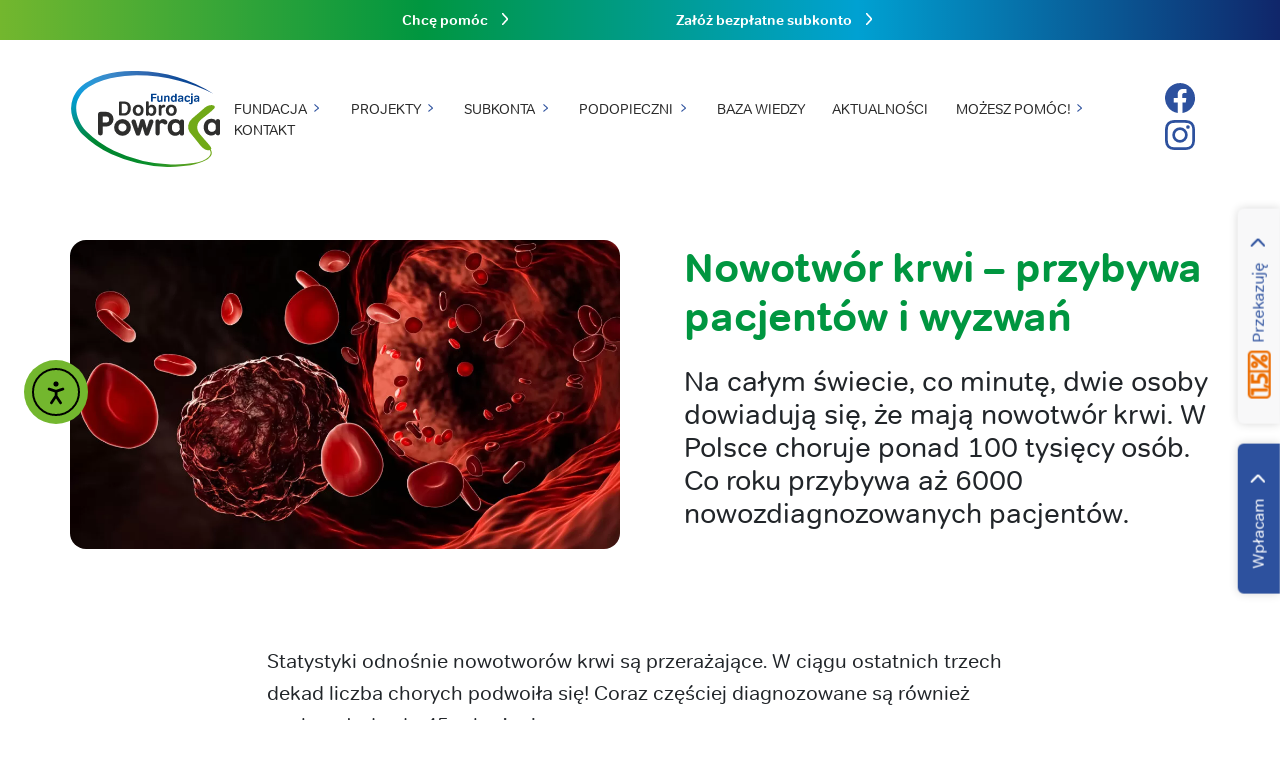

--- FILE ---
content_type: text/html; charset=UTF-8
request_url: https://dobropowraca.pl/baza-wiedzy/nowotwor-krwi-przybywa-pacjentow-i-wyzwan/
body_size: 18101
content:
<!DOCTYPE html>
<html lang="pl-PL">
<head>
	<meta charset="UTF-8">
	<meta name="viewport" content="width=device-width, initial-scale=1.0">
	<link href="https://cdn.jsdelivr.net/npm/bootstrap@5.2.0-beta1/dist/css/bootstrap.min.css" rel="stylesheet" integrity="sha384-0evHe/X+R7YkIZDRvuzKMRqM+OrBnVFBL6DOitfPri4tjfHxaWutUpFmBp4vmVor" crossorigin="anonymous">
	<link rel="stylesheet" href="https://use.typekit.net/nwb2nuu.css">
	<meta name="generator" content="clu. Web Generator" />
<meta name='robots' content='index, follow, max-image-preview:large, max-snippet:-1, max-video-preview:-1' />

<!-- Google Tag Manager for WordPress by gtm4wp.com -->
<script data-cfasync="false" data-pagespeed-no-defer>
	var gtm4wp_datalayer_name = "dataLayer";
	var dataLayer = dataLayer || [];
</script>
<!-- End Google Tag Manager for WordPress by gtm4wp.com -->
	<!-- This site is optimized with the Yoast SEO plugin v26.8 - https://yoast.com/product/yoast-seo-wordpress/ -->
	<title>Nowotwór krwi – przybywa pacjentów i wyzwań | Baza wiedzy - Dobro Powraca</title>
	<meta name="description" content="Dobro Powraca ➤ Nowotwór krwi – przybywa pacjentów i wyzwań ⭐ Czytaj!" />
	<link rel="canonical" href="https://dobropowraca.pl/baza-wiedzy/nowotwor-krwi-przybywa-pacjentow-i-wyzwan/" />
	<meta property="og:locale" content="pl_PL" />
	<meta property="og:type" content="article" />
	<meta property="og:title" content="Nowotwór krwi – przybywa pacjentów i wyzwań | Baza wiedzy - Dobro Powraca" />
	<meta property="og:description" content="Dobro Powraca ➤ Nowotwór krwi – przybywa pacjentów i wyzwań ⭐ Czytaj!" />
	<meta property="og:url" content="https://dobropowraca.pl/baza-wiedzy/nowotwor-krwi-przybywa-pacjentow-i-wyzwan/" />
	<meta property="og:site_name" content="Dobro Powraca" />
	<meta property="article:modified_time" content="2024-01-26T14:39:43+00:00" />
	<meta property="og:image" content="https://dobropowraca.pl/wp-content/uploads/2022/08/nowotwor-krwi.jpg.jpg" />
	<meta property="og:image:width" content="1920" />
	<meta property="og:image:height" content="1080" />
	<meta property="og:image:type" content="image/jpeg" />
	<meta name="twitter:card" content="summary_large_image" />
	<meta name="twitter:label1" content="Szacowany czas czytania" />
	<meta name="twitter:data1" content="1 minuta" />
	<script type="application/ld+json" class="yoast-schema-graph">{"@context":"https://schema.org","@graph":[{"@type":"WebPage","@id":"https://dobropowraca.pl/baza-wiedzy/nowotwor-krwi-przybywa-pacjentow-i-wyzwan/","url":"https://dobropowraca.pl/baza-wiedzy/nowotwor-krwi-przybywa-pacjentow-i-wyzwan/","name":"Nowotwór krwi – przybywa pacjentów i wyzwań | Baza wiedzy - Dobro Powraca","isPartOf":{"@id":"https://dobropowraca.pl/#website"},"primaryImageOfPage":{"@id":"https://dobropowraca.pl/baza-wiedzy/nowotwor-krwi-przybywa-pacjentow-i-wyzwan/#primaryimage"},"image":{"@id":"https://dobropowraca.pl/baza-wiedzy/nowotwor-krwi-przybywa-pacjentow-i-wyzwan/#primaryimage"},"thumbnailUrl":"https://dobropowraca.pl/wp-content/uploads/2022/08/nowotwor-krwi.jpg.jpg","datePublished":"2024-01-26T09:46:29+00:00","dateModified":"2024-01-26T14:39:43+00:00","description":"Dobro Powraca ➤ Nowotwór krwi – przybywa pacjentów i wyzwań ⭐ Czytaj!","breadcrumb":{"@id":"https://dobropowraca.pl/baza-wiedzy/nowotwor-krwi-przybywa-pacjentow-i-wyzwan/#breadcrumb"},"inLanguage":"pl-PL","potentialAction":[{"@type":"ReadAction","target":["https://dobropowraca.pl/baza-wiedzy/nowotwor-krwi-przybywa-pacjentow-i-wyzwan/"]}]},{"@type":"ImageObject","inLanguage":"pl-PL","@id":"https://dobropowraca.pl/baza-wiedzy/nowotwor-krwi-przybywa-pacjentow-i-wyzwan/#primaryimage","url":"https://dobropowraca.pl/wp-content/uploads/2022/08/nowotwor-krwi.jpg.jpg","contentUrl":"https://dobropowraca.pl/wp-content/uploads/2022/08/nowotwor-krwi.jpg.jpg","width":1920,"height":1080,"caption":"Nowotwór krwi"},{"@type":"BreadcrumbList","@id":"https://dobropowraca.pl/baza-wiedzy/nowotwor-krwi-przybywa-pacjentow-i-wyzwan/#breadcrumb","itemListElement":[{"@type":"ListItem","position":1,"name":"Strona główna","item":"https://dobropowraca.pl/"},{"@type":"ListItem","position":2,"name":"Baza wiedzy","item":"https://dobropowraca.pl/baza-wiedzy/"},{"@type":"ListItem","position":3,"name":"Nowotwór krwi – przybywa pacjentów i wyzwań","item":"https://dobropowraca.pl/baza-wiedzy/nowotwor-krwi-przybywa-pacjentow-i-wyzwan/"}]},{"@type":"WebSite","@id":"https://dobropowraca.pl/#website","url":"https://dobropowraca.pl/","name":"Dobro Powraca","description":"","potentialAction":[{"@type":"SearchAction","target":{"@type":"EntryPoint","urlTemplate":"https://dobropowraca.pl/?s={search_term_string}"},"query-input":{"@type":"PropertyValueSpecification","valueRequired":true,"valueName":"search_term_string"}}],"inLanguage":"pl-PL"}]}</script>
	<!-- / Yoast SEO plugin. -->


<link rel="alternate" title="oEmbed (JSON)" type="application/json+oembed" href="https://dobropowraca.pl/wp-json/oembed/1.0/embed?url=https%3A%2F%2Fdobropowraca.pl%2Fbaza-wiedzy%2Fnowotwor-krwi-przybywa-pacjentow-i-wyzwan%2F" />
<link rel="alternate" title="oEmbed (XML)" type="text/xml+oembed" href="https://dobropowraca.pl/wp-json/oembed/1.0/embed?url=https%3A%2F%2Fdobropowraca.pl%2Fbaza-wiedzy%2Fnowotwor-krwi-przybywa-pacjentow-i-wyzwan%2F&#038;format=xml" />
<style id='wp-img-auto-sizes-contain-inline-css'>
img:is([sizes=auto i],[sizes^="auto," i]){contain-intrinsic-size:3000px 1500px}
/*# sourceURL=wp-img-auto-sizes-contain-inline-css */
</style>
<style id='classic-theme-styles-inline-css'>
/*! This file is auto-generated */
.wp-block-button__link{color:#fff;background-color:#32373c;border-radius:9999px;box-shadow:none;text-decoration:none;padding:calc(.667em + 2px) calc(1.333em + 2px);font-size:1.125em}.wp-block-file__button{background:#32373c;color:#fff;text-decoration:none}
/*# sourceURL=/wp-includes/css/classic-themes.min.css */
</style>
<link rel='stylesheet' id='ea11y-widget-fonts-css' href='https://dobropowraca.pl/wp-content/plugins/pojo-accessibility/assets/build/fonts.css?ver=4.0.1' media='all' />
<link rel='stylesheet' id='ea11y-skip-link-css' href='https://dobropowraca.pl/wp-content/plugins/pojo-accessibility/assets/build/skip-link.css?ver=4.0.1' media='all' />
<link rel='stylesheet' id='dobro-styles-css' href='https://dobropowraca.pl/wp-content/themes/clu_dobro/style.css?ver=1.0.1' media='all' />
<link rel='stylesheet' id='block-library-css' href='https://dobropowraca.pl/wp-includes/css/dist/block-library/style.css?ver=1.0.1' media='all' />
<link rel='stylesheet' id='slick-css' href='https://dobropowraca.pl/wp-content/themes/clu_dobro/assets/css/slick.css?ver=1.0.1' media='all' />
<script src="https://dobropowraca.pl/wp-includes/js/jquery/jquery.min.js?ver=3.7.1" id="jquery-core-js"></script>
<script src="https://dobropowraca.pl/wp-includes/js/jquery/jquery-migrate.min.js?ver=3.4.1" id="jquery-migrate-js"></script>
<script id="file_uploads_nfpluginsettings-js-extra">
var params = {"clearLogRestUrl":"https://dobropowraca.pl/wp-json/nf-file-uploads/debug-log/delete-all","clearLogButtonId":"file_uploads_clear_debug_logger","downloadLogRestUrl":"https://dobropowraca.pl/wp-json/nf-file-uploads/debug-log/get-all","downloadLogButtonId":"file_uploads_download_debug_logger"};
//# sourceURL=file_uploads_nfpluginsettings-js-extra
</script>
<script src="https://dobropowraca.pl/wp-content/plugins/ninja-forms-uploads/assets/js/nfpluginsettings.js?ver=3.3.20" id="file_uploads_nfpluginsettings-js"></script>
<script src="https://dobropowraca.pl/wp-content/themes/clu_dobro/assets/js/slick.min.js?ver=1.0.1" id="slick-js"></script>
<link rel="https://api.w.org/" href="https://dobropowraca.pl/wp-json/" /><link rel="alternate" title="JSON" type="application/json" href="https://dobropowraca.pl/wp-json/wp/v2/knowledge-base/1123" /><link rel="EditURI" type="application/rsd+xml" title="RSD" href="https://dobropowraca.pl/xmlrpc.php?rsd" />
<link rel='shortlink' href='https://dobropowraca.pl/?p=1123' />
<script>document.createElement( "picture" );if(!window.HTMLPictureElement && document.addEventListener) {window.addEventListener("DOMContentLoaded", function() {var s = document.createElement("script");s.src = "https://dobropowraca.pl/wp-content/plugins/webp-express/js/picturefill.min.js";document.body.appendChild(s);});}</script>
<!-- Google Tag Manager for WordPress by gtm4wp.com -->
<!-- GTM Container placement set to automatic -->
<script data-cfasync="false" data-pagespeed-no-defer>
	var dataLayer_content = {"pagePostType":"knowledge-base","pagePostType2":"single-knowledge-base","pagePostAuthor":"fundacja@dobropowraca.pl"};
	dataLayer.push( dataLayer_content );
</script>
<script data-cfasync="false" data-pagespeed-no-defer>
(function(w,d,s,l,i){w[l]=w[l]||[];w[l].push({'gtm.start':
new Date().getTime(),event:'gtm.js'});var f=d.getElementsByTagName(s)[0],
j=d.createElement(s),dl=l!='dataLayer'?'&l='+l:'';j.async=true;j.src=
'//www.googletagmanager.com/gtm.js?id='+i+dl;f.parentNode.insertBefore(j,f);
})(window,document,'script','dataLayer','GTM-W95SNN2');
</script>
<!-- End Google Tag Manager for WordPress by gtm4wp.com -->		<style id="wp-custom-css">
			h1.mb-4{
	font-size: calc(1.375rem + 1.5vw);
}
#site-main h2{
	margin-bottom: 0.5em;
}
#plikicookies{
	font-size:1.25rem;
	text-transform: uppercase;
	font-weight: 700;
	margin: 0 0 .6rem;
	
}		</style>
			<script src="https://unpkg.com/scrollreveal"></script>
	<link rel="apple-touch-icon" sizes="180x180" href="/apple-touch-icon.png">
	<link rel="icon" type="image/png" sizes="32x32" href="/favicon-32x32.png">
	<link rel="icon" type="image/png" sizes="16x16" href="/favicon-16x16.png">
	<link rel="mask-icon" href="/safari-pinned-tab.svg" color="#5bbad5">
	<meta name="msapplication-TileColor" content="#da532c">
	<meta name="theme-color" content="#ffffff">	
<!-- Google Tag Manager -->
<script>(function(w,d,s,l,i){w[l]=w[l]||[];w[l].push({'gtm.start':
new Date().getTime(),event:'gtm.js'});var f=d.getElementsByTagName(s)[0],
j=d.createElement(s),dl=l!='dataLayer'?'&l='+l:'';j.async=true;j.src=
'https://www.googletagmanager.com/gtm.js?id='+i+dl;f.parentNode.insertBefore(j,f);
})(window,document,'script','dataLayer','GTM-KD6QQW3');</script>
<!-- End Google Tag Manager -->
<style id='global-styles-inline-css'>
:root{--wp--preset--aspect-ratio--square: 1;--wp--preset--aspect-ratio--4-3: 4/3;--wp--preset--aspect-ratio--3-4: 3/4;--wp--preset--aspect-ratio--3-2: 3/2;--wp--preset--aspect-ratio--2-3: 2/3;--wp--preset--aspect-ratio--16-9: 16/9;--wp--preset--aspect-ratio--9-16: 9/16;--wp--preset--color--black: #000000;--wp--preset--color--cyan-bluish-gray: #abb8c3;--wp--preset--color--white: #ffffff;--wp--preset--color--pale-pink: #f78da7;--wp--preset--color--vivid-red: #cf2e2e;--wp--preset--color--luminous-vivid-orange: #ff6900;--wp--preset--color--luminous-vivid-amber: #fcb900;--wp--preset--color--light-green-cyan: #7bdcb5;--wp--preset--color--vivid-green-cyan: #00d084;--wp--preset--color--pale-cyan-blue: #8ed1fc;--wp--preset--color--vivid-cyan-blue: #0693e3;--wp--preset--color--vivid-purple: #9b51e0;--wp--preset--gradient--vivid-cyan-blue-to-vivid-purple: linear-gradient(135deg,rgb(6,147,227) 0%,rgb(155,81,224) 100%);--wp--preset--gradient--light-green-cyan-to-vivid-green-cyan: linear-gradient(135deg,rgb(122,220,180) 0%,rgb(0,208,130) 100%);--wp--preset--gradient--luminous-vivid-amber-to-luminous-vivid-orange: linear-gradient(135deg,rgb(252,185,0) 0%,rgb(255,105,0) 100%);--wp--preset--gradient--luminous-vivid-orange-to-vivid-red: linear-gradient(135deg,rgb(255,105,0) 0%,rgb(207,46,46) 100%);--wp--preset--gradient--very-light-gray-to-cyan-bluish-gray: linear-gradient(135deg,rgb(238,238,238) 0%,rgb(169,184,195) 100%);--wp--preset--gradient--cool-to-warm-spectrum: linear-gradient(135deg,rgb(74,234,220) 0%,rgb(151,120,209) 20%,rgb(207,42,186) 40%,rgb(238,44,130) 60%,rgb(251,105,98) 80%,rgb(254,248,76) 100%);--wp--preset--gradient--blush-light-purple: linear-gradient(135deg,rgb(255,206,236) 0%,rgb(152,150,240) 100%);--wp--preset--gradient--blush-bordeaux: linear-gradient(135deg,rgb(254,205,165) 0%,rgb(254,45,45) 50%,rgb(107,0,62) 100%);--wp--preset--gradient--luminous-dusk: linear-gradient(135deg,rgb(255,203,112) 0%,rgb(199,81,192) 50%,rgb(65,88,208) 100%);--wp--preset--gradient--pale-ocean: linear-gradient(135deg,rgb(255,245,203) 0%,rgb(182,227,212) 50%,rgb(51,167,181) 100%);--wp--preset--gradient--electric-grass: linear-gradient(135deg,rgb(202,248,128) 0%,rgb(113,206,126) 100%);--wp--preset--gradient--midnight: linear-gradient(135deg,rgb(2,3,129) 0%,rgb(40,116,252) 100%);--wp--preset--font-size--small: 13px;--wp--preset--font-size--medium: 20px;--wp--preset--font-size--large: 36px;--wp--preset--font-size--x-large: 42px;--wp--preset--spacing--20: 0.44rem;--wp--preset--spacing--30: 0.67rem;--wp--preset--spacing--40: 1rem;--wp--preset--spacing--50: 1.5rem;--wp--preset--spacing--60: 2.25rem;--wp--preset--spacing--70: 3.38rem;--wp--preset--spacing--80: 5.06rem;--wp--preset--shadow--natural: 6px 6px 9px rgba(0, 0, 0, 0.2);--wp--preset--shadow--deep: 12px 12px 50px rgba(0, 0, 0, 0.4);--wp--preset--shadow--sharp: 6px 6px 0px rgba(0, 0, 0, 0.2);--wp--preset--shadow--outlined: 6px 6px 0px -3px rgb(255, 255, 255), 6px 6px rgb(0, 0, 0);--wp--preset--shadow--crisp: 6px 6px 0px rgb(0, 0, 0);}:where(.is-layout-flex){gap: 0.5em;}:where(.is-layout-grid){gap: 0.5em;}body .is-layout-flex{display: flex;}.is-layout-flex{flex-wrap: wrap;align-items: center;}.is-layout-flex > :is(*, div){margin: 0;}body .is-layout-grid{display: grid;}.is-layout-grid > :is(*, div){margin: 0;}:where(.wp-block-columns.is-layout-flex){gap: 2em;}:where(.wp-block-columns.is-layout-grid){gap: 2em;}:where(.wp-block-post-template.is-layout-flex){gap: 1.25em;}:where(.wp-block-post-template.is-layout-grid){gap: 1.25em;}.has-black-color{color: var(--wp--preset--color--black) !important;}.has-cyan-bluish-gray-color{color: var(--wp--preset--color--cyan-bluish-gray) !important;}.has-white-color{color: var(--wp--preset--color--white) !important;}.has-pale-pink-color{color: var(--wp--preset--color--pale-pink) !important;}.has-vivid-red-color{color: var(--wp--preset--color--vivid-red) !important;}.has-luminous-vivid-orange-color{color: var(--wp--preset--color--luminous-vivid-orange) !important;}.has-luminous-vivid-amber-color{color: var(--wp--preset--color--luminous-vivid-amber) !important;}.has-light-green-cyan-color{color: var(--wp--preset--color--light-green-cyan) !important;}.has-vivid-green-cyan-color{color: var(--wp--preset--color--vivid-green-cyan) !important;}.has-pale-cyan-blue-color{color: var(--wp--preset--color--pale-cyan-blue) !important;}.has-vivid-cyan-blue-color{color: var(--wp--preset--color--vivid-cyan-blue) !important;}.has-vivid-purple-color{color: var(--wp--preset--color--vivid-purple) !important;}.has-black-background-color{background-color: var(--wp--preset--color--black) !important;}.has-cyan-bluish-gray-background-color{background-color: var(--wp--preset--color--cyan-bluish-gray) !important;}.has-white-background-color{background-color: var(--wp--preset--color--white) !important;}.has-pale-pink-background-color{background-color: var(--wp--preset--color--pale-pink) !important;}.has-vivid-red-background-color{background-color: var(--wp--preset--color--vivid-red) !important;}.has-luminous-vivid-orange-background-color{background-color: var(--wp--preset--color--luminous-vivid-orange) !important;}.has-luminous-vivid-amber-background-color{background-color: var(--wp--preset--color--luminous-vivid-amber) !important;}.has-light-green-cyan-background-color{background-color: var(--wp--preset--color--light-green-cyan) !important;}.has-vivid-green-cyan-background-color{background-color: var(--wp--preset--color--vivid-green-cyan) !important;}.has-pale-cyan-blue-background-color{background-color: var(--wp--preset--color--pale-cyan-blue) !important;}.has-vivid-cyan-blue-background-color{background-color: var(--wp--preset--color--vivid-cyan-blue) !important;}.has-vivid-purple-background-color{background-color: var(--wp--preset--color--vivid-purple) !important;}.has-black-border-color{border-color: var(--wp--preset--color--black) !important;}.has-cyan-bluish-gray-border-color{border-color: var(--wp--preset--color--cyan-bluish-gray) !important;}.has-white-border-color{border-color: var(--wp--preset--color--white) !important;}.has-pale-pink-border-color{border-color: var(--wp--preset--color--pale-pink) !important;}.has-vivid-red-border-color{border-color: var(--wp--preset--color--vivid-red) !important;}.has-luminous-vivid-orange-border-color{border-color: var(--wp--preset--color--luminous-vivid-orange) !important;}.has-luminous-vivid-amber-border-color{border-color: var(--wp--preset--color--luminous-vivid-amber) !important;}.has-light-green-cyan-border-color{border-color: var(--wp--preset--color--light-green-cyan) !important;}.has-vivid-green-cyan-border-color{border-color: var(--wp--preset--color--vivid-green-cyan) !important;}.has-pale-cyan-blue-border-color{border-color: var(--wp--preset--color--pale-cyan-blue) !important;}.has-vivid-cyan-blue-border-color{border-color: var(--wp--preset--color--vivid-cyan-blue) !important;}.has-vivid-purple-border-color{border-color: var(--wp--preset--color--vivid-purple) !important;}.has-vivid-cyan-blue-to-vivid-purple-gradient-background{background: var(--wp--preset--gradient--vivid-cyan-blue-to-vivid-purple) !important;}.has-light-green-cyan-to-vivid-green-cyan-gradient-background{background: var(--wp--preset--gradient--light-green-cyan-to-vivid-green-cyan) !important;}.has-luminous-vivid-amber-to-luminous-vivid-orange-gradient-background{background: var(--wp--preset--gradient--luminous-vivid-amber-to-luminous-vivid-orange) !important;}.has-luminous-vivid-orange-to-vivid-red-gradient-background{background: var(--wp--preset--gradient--luminous-vivid-orange-to-vivid-red) !important;}.has-very-light-gray-to-cyan-bluish-gray-gradient-background{background: var(--wp--preset--gradient--very-light-gray-to-cyan-bluish-gray) !important;}.has-cool-to-warm-spectrum-gradient-background{background: var(--wp--preset--gradient--cool-to-warm-spectrum) !important;}.has-blush-light-purple-gradient-background{background: var(--wp--preset--gradient--blush-light-purple) !important;}.has-blush-bordeaux-gradient-background{background: var(--wp--preset--gradient--blush-bordeaux) !important;}.has-luminous-dusk-gradient-background{background: var(--wp--preset--gradient--luminous-dusk) !important;}.has-pale-ocean-gradient-background{background: var(--wp--preset--gradient--pale-ocean) !important;}.has-electric-grass-gradient-background{background: var(--wp--preset--gradient--electric-grass) !important;}.has-midnight-gradient-background{background: var(--wp--preset--gradient--midnight) !important;}.has-small-font-size{font-size: var(--wp--preset--font-size--small) !important;}.has-medium-font-size{font-size: var(--wp--preset--font-size--medium) !important;}.has-large-font-size{font-size: var(--wp--preset--font-size--large) !important;}.has-x-large-font-size{font-size: var(--wp--preset--font-size--x-large) !important;}
/*# sourceURL=global-styles-inline-css */
</style>
</head>

<body class="wp-singular knowledge-base-template-default single single-knowledge-base postid-1123 wp-theme-clu_dobro ally-default">
<!-- Google Tag Manager (noscript) -->
<noscript><iframe src="https://www.googletagmanager.com/ns.html?id=GTM-KD6QQW3"
height="0" width="0" style="display:none;visibility:hidden"></iframe></noscript>
<!-- End Google Tag Manager (noscript) -->
	
<!-- GTM Container placement set to automatic -->
<!-- Google Tag Manager (noscript) -->
				<noscript><iframe src="https://www.googletagmanager.com/ns.html?id=GTM-W95SNN2" height="0" width="0" style="display:none;visibility:hidden" aria-hidden="true"></iframe></noscript>
<!-- End Google Tag Manager (noscript) -->		<script>
			const onSkipLinkClick = () => {
				const htmlElement = document.querySelector('html');

				htmlElement.style['scroll-behavior'] = 'smooth';

				setTimeout( () => htmlElement.style['scroll-behavior'] = null, 1000 );
			}
			document.addEventListener("DOMContentLoaded", () => {
				if (!document.querySelector('#content')) {
					document.querySelector('.ea11y-skip-to-content-link').remove();
				}
			});
		</script>
		<nav aria-label="Skip to content navigation">
			<a class="ea11y-skip-to-content-link"
				href="#content"
				tabindex="-1"
				onclick="onSkipLinkClick()"
			>
				Przejdź do treści
				<svg width="24" height="24" viewBox="0 0 24 24" fill="none" role="presentation">
					<path d="M18 6V12C18 12.7956 17.6839 13.5587 17.1213 14.1213C16.5587 14.6839 15.7956 15 15 15H5M5 15L9 11M5 15L9 19"
								stroke="black"
								stroke-width="1.5"
								stroke-linecap="round"
								stroke-linejoin="round"
					/>
				</svg>
			</a>
			<div class="ea11y-skip-to-content-backdrop"></div>
		</nav>

			<header id="site-header" class="position-fixed w-100 top-0">
		<p class="screen-reader-text">Nagłówek strony</p>
		<div class="container site-header-container d-xl-flex justify-content-between">
			<a href="https://dobropowraca.pl" id="logotyp" title="Dobro Powraca">
				<span class="content dobro-logo"></span>
				<span class="screen-reader-text">Dobro Powraca</span>
			</a>

			<div id="menu-container" class="align-items-xl-center d-xl-flex navs text-center">
				<nav id="main-nav">
					<p class="screen-reader-text">Główna nawigacja</p>
					<span id="toggle-btn">
			        	<span></span><span></span>
			      	</span>
			      	<div class="main-nav__container">
						<ul id="primary" class="list-unstyled d-xl-flex flex-wrap mb-0 me-xl-3"><li id="menu-item-3439" class="unclickable menu-item menu-item-type-custom menu-item-object-custom menu-item-has-children menu-item-3439"><a href="#"><span>Fundacja</span></a>
<ul class="sub-menu">
	<li id="menu-item-2775" class="menu-item menu-item-type-post_type menu-item-object-page menu-item-2775"><a href="https://dobropowraca.pl/fundacja-misja/"><span>Misja</span></a></li>
	<li id="menu-item-2776" class="menu-item menu-item-type-post_type menu-item-object-page menu-item-2776"><a href="https://dobropowraca.pl/fundacja-historia/"><span>Historia</span></a></li>
	<li id="menu-item-2777" class="menu-item menu-item-type-post_type menu-item-object-page menu-item-2777"><a href="https://dobropowraca.pl/fundacja-zespol/"><span>Nasz zespół</span></a></li>
	<li id="menu-item-2778" class="menu-item menu-item-type-post_type menu-item-object-page menu-item-2778"><a href="https://dobropowraca.pl/fundacja-dlaczego-my/"><span>Dlaczego my</span></a></li>
	<li id="menu-item-2779" class="menu-item menu-item-type-post_type menu-item-object-page menu-item-2779"><a href="https://dobropowraca.pl/fundacja-dokumenty/"><span>Dokumenty i sprawozdania</span></a></li>
	<li id="menu-item-5604" class="menu-item menu-item-type-custom menu-item-object-custom menu-item-5604"><a href="https://dobropowraca.pl/poradniki/"><span>Poradniki</span></a></li>
	<li id="menu-item-5493" class="menu-item menu-item-type-custom menu-item-object-custom menu-item-has-children menu-item-5493"><a href="/"><span>Wspieramy w chorobach</span></a>
	<ul class="sub-menu">
		<li id="menu-item-5511" class="menu-item menu-item-type-post_type menu-item-object-page menu-item-5511"><a href="https://dobropowraca.pl/zespol-downa/"><span>Pomoc dla Chorych na Zespół Downa</span></a></li>
		<li id="menu-item-5512" class="menu-item menu-item-type-post_type menu-item-object-page menu-item-5512"><a href="https://dobropowraca.pl/astma/"><span>Pomoc dla Osób Chorych na Astmę</span></a></li>
		<li id="menu-item-5513" class="menu-item menu-item-type-post_type menu-item-object-page menu-item-5513"><a href="https://dobropowraca.pl/pomoc-dla-osob-chorych-na-borelioze/"><span>Pomoc dla Osób Chorych na Boreliozę</span></a></li>
		<li id="menu-item-5514" class="menu-item menu-item-type-post_type menu-item-object-page menu-item-5514"><a href="https://dobropowraca.pl/padaczka/"><span>Pomoc dla Osób Chorych na Padaczkę</span></a></li>
		<li id="menu-item-5515" class="menu-item menu-item-type-post_type menu-item-object-page menu-item-5515"><a href="https://dobropowraca.pl/udar/"><span>Pomoc dla Osób po Udarze</span></a></li>
		<li id="menu-item-5516" class="menu-item menu-item-type-post_type menu-item-object-page menu-item-5516"><a href="https://dobropowraca.pl/pomoc-na-rzecz-osob-chorych-na-raka/"><span>Pomoc dla Osób z Nowotworem</span></a></li>
		<li id="menu-item-5517" class="menu-item menu-item-type-post_type menu-item-object-page menu-item-5517"><a href="https://dobropowraca.pl/pomoc-na-rzecz-osob-chorych-na-alzheimera/"><span>Pomoc na Rzecz Osób Chorych na Alzheimera</span></a></li>
		<li id="menu-item-5518" class="menu-item menu-item-type-post_type menu-item-object-page menu-item-5518"><a href="https://dobropowraca.pl/pomoc-na-rzecz-osob-chorych-na-aspergera/"><span>Pomoc na Rzecz Osób Chorych na Aspergera</span></a></li>
		<li id="menu-item-5519" class="menu-item menu-item-type-post_type menu-item-object-page menu-item-5519"><a href="https://dobropowraca.pl/pomoc-na-rzecz-osob-chorych-na-autyzm/"><span>Pomoc na Rzecz Osób Chorych na Autyzm</span></a></li>
		<li id="menu-item-5521" class="menu-item menu-item-type-post_type menu-item-object-page menu-item-5521"><a href="https://dobropowraca.pl/pomoc-na-rzecz-osob-chorych-na-cukrzyce/"><span>Pomoc na Rzecz Osób Chorych na Cukrzyce</span></a></li>
		<li id="menu-item-5522" class="menu-item menu-item-type-post_type menu-item-object-page menu-item-5522"><a href="https://dobropowraca.pl/pomoc-na-rzecz-osob-chorych-na-otylosc/"><span>Pomoc na Rzecz Osób Chorych na Otyłość</span></a></li>
		<li id="menu-item-5523" class="menu-item menu-item-type-post_type menu-item-object-page menu-item-5523"><a href="https://dobropowraca.pl/pomoc-na-rzecz-osob-chorych-na-parkinsona/"><span>Pomoc na Rzecz Osób Chorych na Parkinsona</span></a></li>
		<li id="menu-item-5524" class="menu-item menu-item-type-post_type menu-item-object-page menu-item-5524"><a href="https://dobropowraca.pl/pomoc-na-rzecz-osob-chorych-na-przewlekla-chorobe-pluc/"><span>Pomoc na Rzecz Osób Chorych na Przewlekłą Chorobę Płuc</span></a></li>
		<li id="menu-item-5525" class="menu-item menu-item-type-post_type menu-item-object-page menu-item-5525"><a href="https://dobropowraca.pl/pomoc-na-rzecz-osob-chorych-na-raka-jajnika/"><span>Pomoc na Rzecz Osób Chorych na Raka Jajnika</span></a></li>
		<li id="menu-item-5526" class="menu-item menu-item-type-post_type menu-item-object-page menu-item-5526"><a href="https://dobropowraca.pl/pomoc-na-rzecz-osob-chorych-na-rdzeniowy-zanik-miesni-sma/"><span>Pomoc na Rzecz Osób Chorych na Rdzeniowy Zanik Mięśni (SMA)</span></a></li>
		<li id="menu-item-5527" class="menu-item menu-item-type-post_type menu-item-object-page menu-item-5527"><a href="https://dobropowraca.pl/pomoc-na-rzecz-osob-chorych-na-reumatoidalne-zapalenie-stawow-rzs/"><span>Pomoc na Rzecz Osób Chorych na Reumatoidalne Zapalenie Stawów (RZS)</span></a></li>
		<li id="menu-item-5528" class="menu-item menu-item-type-post_type menu-item-object-page menu-item-5528"><a href="https://dobropowraca.pl/pomoc-na-rzecz-osob-chorych-na-stwardnienie-zanikowe-boczne-als/"><span>Pomoc na Rzecz Osób Chorych na Stwardnienie Zanikowe Boczne (ALS)</span></a></li>
		<li id="menu-item-5587" class="menu-item menu-item-type-post_type menu-item-object-page menu-item-5587"><a href="https://dobropowraca.pl/pomoc-dla-osob-niepelnosprawnosciami/"><span>Pomoc dla Osób z Niepełnosprawnościami</span></a></li>
		<li id="menu-item-5531" class="menu-item menu-item-type-post_type menu-item-object-page menu-item-5531"><a href="https://dobropowraca.pl/inne-choroby-przewlekle/"><span>Inne choroby przewlekłe</span></a></li>
	</ul>
</li>
</ul>
</li>
<li id="menu-item-3440" class="unclickable menu-item menu-item-type-custom menu-item-object-custom menu-item-has-children menu-item-3440"><a href="#"><span>Projekty</span></a>
<ul class="sub-menu">
	<li id="menu-item-2912" class="menu-item menu-item-type-post_type menu-item-object-page menu-item-2912"><a href="https://dobropowraca.pl/projekty-subkonta/"><span>Subkonta Jesteśmy Razem</span></a></li>
	<li id="menu-item-2911" class="menu-item menu-item-type-post_type menu-item-object-page menu-item-2911"><a href="https://dobropowraca.pl/projekty-nie-przewlekaj/"><span>NiePrzewlekaj</span></a></li>
	<li id="menu-item-2910" class="menu-item menu-item-type-post_type menu-item-object-page menu-item-2910"><a href="https://dobropowraca.pl/projekty-biznespoint/"><span>BiznesPoint</span></a></li>
	<li id="menu-item-2909" class="menu-item menu-item-type-post_type menu-item-object-page menu-item-2909"><a href="https://dobropowraca.pl/projekty-baza-wiedzy/"><span>Baza Wiedzy</span></a></li>
	<li id="menu-item-2908" class="menu-item menu-item-type-post_type menu-item-object-page menu-item-2908"><a href="https://dobropowraca.pl/projekty-generator-dobra/"><span>Generator Dobra</span></a></li>
	<li id="menu-item-1934" class="menu-item menu-item-type-post_type menu-item-object-page menu-item-1934"><a href="https://dobropowraca.pl/pik-punkt-interwencji-kryzysowej/"><span>PIK- Punkt Interwencji Kryzysowej</span></a></li>
	<li id="menu-item-2170" class="menu-item menu-item-type-post_type menu-item-object-page menu-item-2170"><a href="https://dobropowraca.pl/projekty/doradztwo-zawodowe-dla-podopiecznych/"><span>Doradztwo zawodowe dla Podopiecznych</span></a></li>
</ul>
</li>
<li id="menu-item-3441" class="unclickable menu-item menu-item-type-custom menu-item-object-custom menu-item-has-children menu-item-3441"><a href="#"><span>Subkonta</span></a>
<ul class="sub-menu">
	<li id="menu-item-3040" class="menu-item menu-item-type-post_type menu-item-object-page menu-item-3040"><a href="https://dobropowraca.pl/subkonta-o-subkontach/"><span>FAQ &#8211; O subkontach</span></a></li>
	<li id="menu-item-3041" class="menu-item menu-item-type-custom menu-item-object-custom menu-item-3041"><a href="https://dobropowraca.pl/zaloz-subkonto"><span>Załóż bezpłatne subkonto</span></a></li>
	<li id="menu-item-3039" class="menu-item menu-item-type-post_type menu-item-object-page menu-item-3039"><a href="https://dobropowraca.pl/subkonta-generator/"><span>Generatory ulotek dla Podopiecznych</span></a></li>
	<li id="menu-item-3038" class="menu-item menu-item-type-post_type menu-item-object-page menu-item-3038"><a href="https://dobropowraca.pl/subkonta-dokumenty/"><span>Dokumenty do wypłaty środków</span></a></li>
	<li id="menu-item-3037" class="menu-item menu-item-type-post_type menu-item-object-page menu-item-3037"><a href="https://dobropowraca.pl/subkonta-katalog/"><span>Katalog Refundacji</span></a></li>
</ul>
</li>
<li id="menu-item-3442" class="unclickable menu-item menu-item-type-custom menu-item-object-custom menu-item-has-children menu-item-3442"><a href="#"><span>Podopieczni</span></a>
<ul class="sub-menu">
	<li id="menu-item-1401" class="menu-item menu-item-type-post_type_archive menu-item-object-mentees menu-item-1401"><a href="https://dobropowraca.pl/podopieczni/"><span>Profile Podopiecznych</span></a></li>
	<li id="menu-item-3432" class="menu-item menu-item-type-post_type menu-item-object-page menu-item-3432"><a href="https://dobropowraca.pl/podopieczni-dodaj-profil/"><span>Dodaj swój profil do bazy Podopiecznych</span></a></li>
</ul>
</li>
<li id="menu-item-372" class="menu-item menu-item-type-post_type_archive menu-item-object-knowledge-base menu-item-372"><a href="https://dobropowraca.pl/baza-wiedzy/"><span>Baza wiedzy</span></a></li>
<li id="menu-item-371" class="menu-item menu-item-type-post_type_archive menu-item-object-news menu-item-371"><a href="https://dobropowraca.pl/aktualnosci/"><span>Aktualności</span></a></li>
<li id="menu-item-3443" class="unclickable menu-item menu-item-type-custom menu-item-object-custom menu-item-has-children menu-item-3443"><a href="#"><span>Możesz pomóc!</span></a>
<ul class="sub-menu">
	<li id="menu-item-3425" class="menu-item menu-item-type-post_type menu-item-object-page menu-item-3425"><a href="https://dobropowraca.pl/mozesz-pomoc-1proc/"><span>1,5% podatku</span></a></li>
	<li id="menu-item-3426" class="menu-item menu-item-type-post_type menu-item-object-page menu-item-3426"><a href="https://dobropowraca.pl/mozesz-pomoc-darowizny/"><span>Darowizny</span></a></li>
	<li id="menu-item-3816" class="menu-item menu-item-type-custom menu-item-object-custom menu-item-3816"><a href="https://dobropowraca.pl/platnosci-internetowe/"><span>Zrób przelew on-line</span></a></li>
	<li id="menu-item-3431" class="menu-item menu-item-type-post_type menu-item-object-page menu-item-3431"><a href="https://dobropowraca.pl/mozesz-pomoc-podopiecznemu/"><span>Pomagaj konkretnemu Podopiecznemu</span></a></li>
	<li id="menu-item-3429" class="menu-item menu-item-type-post_type menu-item-object-page menu-item-3429"><a href="https://dobropowraca.pl/mozesz-pomoc-allegro/"><span>Allegro</span></a></li>
	<li id="menu-item-3428" class="menu-item menu-item-type-post_type menu-item-object-page menu-item-3428"><a href="https://dobropowraca.pl/mozesz-pomoc-fanimani/"><span>FaniMani</span></a></li>
	<li id="menu-item-3427" class="menu-item menu-item-type-post_type menu-item-object-page menu-item-3427"><a href="https://dobropowraca.pl/mozesz-pomoc-generator/"><span>Generator Dobra</span></a></li>
</ul>
</li>
<li id="menu-item-366" class="menu-item menu-item-type-post_type menu-item-object-page menu-item-366"><a href="https://dobropowraca.pl/kontakt/"><span>Kontakt</span></a></li>
</ul>					</div>
				</nav>

				<nav id="nav-links-1">
										<a href="https://dobropowraca.pl/platnosci-internetowe/" class="btn bg-primary color-fff btn-arrow">Wpłacam</a>
					<a href="https://www.podatki.gov.pl/pit/" class="btn btn-arrow-primary opp-icon">Przekazuję</a>
				</nav>

				<nav id="nav-links-2">
										<a href="https://dobropowraca.pl/platnosci-internetowe/" class="btn btn-xl-arrow">Chcę pomóc</a>
					<a href="https://dobropowraca.pl/zaloz-subkonto" class="btn btn-xl-arrow">Załóż bezpłatne subkonto</a>
				</nav>

				<nav id="nav-socials">
										<a href="https://pl-pl.facebook.com/DobroPowracaFundacja/" target="_blank" class="link-icon icon-fb"><span class="screen-reader-text">Facebook</span></a>					<a href="https://www.instagram.com/dobropowracafundacja/" target="_blank" class="link-icon icon-ig"><span class="screen-reader-text">Instagram</span></a>									</nav>
			</div>

			<div class="hamburger-menu"><span></span><span></span><span></span></div>

		</div>

	</header>
	<main id="site-main">
		<p class="screen-reader-text">Treść główna</p>
		
				<div class="container">
	
		<div class="row mb-6">
			<div class="col-lg-6">
				<picture><source srcset="https://dobropowraca.pl/wp-content/webp-express/webp-images/uploads/2022/08/nowotwor-krwi.jpg-1024x576.jpg.webp 1024w, https://dobropowraca.pl/wp-content/webp-express/webp-images/uploads/2022/08/nowotwor-krwi.jpg-300x169.jpg.webp 300w, https://dobropowraca.pl/wp-content/webp-express/webp-images/uploads/2022/08/nowotwor-krwi.jpg-768x432.jpg.webp 768w, https://dobropowraca.pl/wp-content/webp-express/webp-images/uploads/2022/08/nowotwor-krwi.jpg.jpg.webp 1920w, https://dobropowraca.pl/wp-content/webp-express/webp-images/uploads/2022/08/nowotwor-krwi.jpg-1536x864.jpg.webp 1536w" sizes="(max-width: 1024px) 100vw, 1024px" type="image/webp"><img width="1024" height="576" src="https://dobropowraca.pl/wp-content/uploads/2022/08/nowotwor-krwi.jpg-1024x576.jpg" class="rounded-4 wp-post-image webpexpress-processed" alt="Nowotwór krwi" decoding="async" fetchpriority="high" srcset="https://dobropowraca.pl/wp-content/uploads/2022/08/nowotwor-krwi.jpg-1024x576.jpg 1024w, https://dobropowraca.pl/wp-content/uploads/2022/08/nowotwor-krwi.jpg-300x169.jpg 300w, https://dobropowraca.pl/wp-content/uploads/2022/08/nowotwor-krwi.jpg-768x432.jpg 768w, https://dobropowraca.pl/wp-content/uploads/2022/08/nowotwor-krwi.jpg.jpg 1920w, https://dobropowraca.pl/wp-content/uploads/2022/08/nowotwor-krwi.jpg-1536x864.jpg 1536w" sizes="(max-width: 1024px) 100vw, 1024px"></picture>			</div>
			<div class="align-self-center col-lg-6">
				<div class="ps-lg-4">
					<h1 class="mb-4 color-quaternary">Nowotwór krwi – przybywa pacjentów i wyzwań</h1>
					<div class="my_excerpt h3 fw-normal"><p>Na całym świecie, co minutę, dwie osoby dowiadują się, że mają nowotwór krwi.  W Polsce choruje ponad 100 tysięcy osób. Co roku przybywa aż 6000 nowozdiagnozowanych pacjentów.</p>
</div>
				</div>
			</div>
		</div>

		<div class="row content uls-styled imgs-rounded">
			<div class="col-lg-8 offset-lg-2"><p>Statystyki odnośnie nowotworów krwi są przerażające. W ciągu ostatnich trzech dekad liczba chorych podwoiła się! Coraz częściej diagnozowane są również osoby młode, do 45 roku życia.</p>
<p>Nowotwór krwi to bardzo demokratyczna choroba. <strong>Każdy</strong> może na pewnym etapie życia usłyszeć, że na nią cierpi. Każdemu można pomóc, bo w medycynie dokonał się ogromny postęp związany z leczeniem chorób krwi,  ale wiele zależy od rodzaju nowotworu czy momentu jego wykrycia.</p>
<p>Dlatego tak ważne jest <strong>regularne wykonywanie morfologii</strong>. To proste badanie może nam <strong>uratować życie!</strong></p>
<h2><strong>Co można wyczytać z kropli krwi? Czasami infekcję albo alergię. Ale również nowotwór krwi! </strong></h2>
<p>Krew w naszych żyłach i tętnicach tworzy skomplikowany <strong>system transportowy, komunikacyjny i ochronny</strong>. W ciele człowieka znajduje się aż 5-7 litrów krwi. Całe nasze życie, wszystkie funkcje organizmu zależą od tej płynnej, ruchliwej tkanki. Nic więc dziwnego, że w kulturze kolor krwi, czerwony, oznacza siłę, piękno i witalność. To barwa odwagi i ciężko oderwać od niej wzrok.</p>
<p>Z kolei oczy pracownika laboratorium medycznego mogą wyczytać <strong>z jednej kropli krwi</strong> bardzo dużo informacji. Jest to kopania wiedzy o stanie naszego zdrowia. Czasami odnajdywane są w niej, niestety, niepomyślne wiadomości.</p>
<p>Do takich niechcianych wiadomości należy diagnoza „nowotwór krwi”. Czasami trudno nam sobie wyobrazić, co to w ogóle znaczy. Przecież rak kojarzony jest zazwyczaj z chorobą umiejscowioną w jakimś narządzie. Myślimy o niej często jako o zwartej, wyodrębnionej strukturze. Wszak mówi się o guzie, masie, nacieku, przerzucie.</p>
<p>Nowotwór krwi brzmi zaś nieintuicyjnie, wydaje się abstrakcyjny. Czym właściwie jest i jak to się dzieje, że powstaje w płynie ustrojowym?</p>
<p><strong> <picture><source srcset="https://dobropowraca.pl/wp-content/webp-express/webp-images/uploads/2022/08/nowotwor-krwi-wyniki-badan.jpg-300x200.jpg.webp 300w, https://dobropowraca.pl/wp-content/webp-express/webp-images/uploads/2022/08/nowotwor-krwi-wyniki-badan.jpg-1024x683.jpg.webp 1024w, https://dobropowraca.pl/wp-content/webp-express/webp-images/uploads/2022/08/nowotwor-krwi-wyniki-badan.jpg-768x512.jpg.webp 768w, https://dobropowraca.pl/wp-content/webp-express/webp-images/uploads/2022/08/nowotwor-krwi-wyniki-badan.jpg-1536x1024.jpg.webp 1536w, https://dobropowraca.pl/wp-content/webp-express/webp-images/uploads/2022/08/nowotwor-krwi-wyniki-badan.jpg.jpg.webp 1800w" sizes="(max-width: 300px) 100vw, 300px" type="image/webp"><img decoding="async" class="aligncenter size-medium wp-image-1125 webpexpress-processed" src="https://chorobyprzewlekle.pl/wp-content/uploads/2022/08/nowotwor-krwi-wyniki-badan.jpg-300x200.jpg" alt="Nowotwór krwi" width="300" height="200" srcset="https://dobropowraca.pl/wp-content/uploads/2022/08/nowotwor-krwi-wyniki-badan.jpg-300x200.jpg 300w, https://dobropowraca.pl/wp-content/uploads/2022/08/nowotwor-krwi-wyniki-badan.jpg-1024x683.jpg 1024w, https://dobropowraca.pl/wp-content/uploads/2022/08/nowotwor-krwi-wyniki-badan.jpg-768x512.jpg 768w, https://dobropowraca.pl/wp-content/uploads/2022/08/nowotwor-krwi-wyniki-badan.jpg-1536x1024.jpg 1536w, https://dobropowraca.pl/wp-content/uploads/2022/08/nowotwor-krwi-wyniki-badan.jpg.jpg 1800w" sizes="(max-width: 300px) 100vw, 300px"></picture></strong></p>
<h2><strong>Jakie występują nowotwory krwi?</strong></h2>
<p>Nowotwory krwi mogą się rozwijać w układzie krwiotwórczym (szpiku) oraz chłonnym. Ich podtypów jest ponad 130!</p>
<p>Nowotwory <strong>układu krwiotwórczego</strong> to <strong>białaczki. </strong>Jest ich wiele rodzajów:</p>
<ul>
<li>Ostra białaczka szpikowa</li>
<li>Przewlekła białaczka szpikowa</li>
<li>Mielofibroza</li>
<li>Ostra białaczka limfoblastyczna</li>
<li>Przewlekła białaczka limfocytowa</li>
</ul>
<p>Natomiast w <strong>układzie chłonnym</strong> może rozwinąć się chłoniak nieziarniczy, szpiczak plazmocytowy oraz chłoniak Hodgina.</p>
<p><strong>Jak to się dzieje</strong>, że nowotwór rozwija się w krwi? Można sobie wyobrazić komórki jako element organizmu, którym ma swoje zadania- rodzi się, pracuje na rzecz człowieka, aż przychodzi moment śmierci. Komórka w pewnym momencie jest już bezużyteczna i zgodnie z zaprogramowanym w DNA scenariuszem powinna obumrzeć. Przy nowotworze krwi dochodzi jednak do <strong>mutacji w obrębie genomu</strong> i ta wewnątrzkomórkowa kontrola zostaje zaburzona. Komórka nie umiera i  zaczyna się w niekontrolowany sposób namnażać. Jest to <strong>proces poliferacji</strong> i w ten sposób dochodzi do powstania nowotworu.</p>
<p><picture><source srcset="https://dobropowraca.pl/wp-content/webp-express/webp-images/uploads/2022/08/nowotwor-krwi-diagnoza.jpg-300x200.jpg.webp 300w, https://dobropowraca.pl/wp-content/webp-express/webp-images/uploads/2022/08/nowotwor-krwi-diagnoza.jpg-1024x683.jpg.webp 1024w, https://dobropowraca.pl/wp-content/webp-express/webp-images/uploads/2022/08/nowotwor-krwi-diagnoza.jpg-768x512.jpg.webp 768w, https://dobropowraca.pl/wp-content/webp-express/webp-images/uploads/2022/08/nowotwor-krwi-diagnoza.jpg-1536x1024.jpg.webp 1536w, https://dobropowraca.pl/wp-content/webp-express/webp-images/uploads/2022/08/nowotwor-krwi-diagnoza.jpg.jpg.webp 1800w" sizes="(max-width: 300px) 100vw, 300px" type="image/webp"><img decoding="async" class="aligncenter size-medium wp-image-1126 webpexpress-processed" src="https://chorobyprzewlekle.pl/wp-content/uploads/2022/08/nowotwor-krwi-diagnoza.jpg-300x200.jpg" alt="Nowotwór krwi" width="300" height="200" srcset="https://dobropowraca.pl/wp-content/uploads/2022/08/nowotwor-krwi-diagnoza.jpg-300x200.jpg 300w, https://dobropowraca.pl/wp-content/uploads/2022/08/nowotwor-krwi-diagnoza.jpg-1024x683.jpg 1024w, https://dobropowraca.pl/wp-content/uploads/2022/08/nowotwor-krwi-diagnoza.jpg-768x512.jpg 768w, https://dobropowraca.pl/wp-content/uploads/2022/08/nowotwor-krwi-diagnoza.jpg-1536x1024.jpg 1536w, https://dobropowraca.pl/wp-content/uploads/2022/08/nowotwor-krwi-diagnoza.jpg.jpg 1800w" sizes="(max-width: 300px) 100vw, 300px"></picture></p>
<h2><strong>Jakie objawy daje nowotwór krwi? Co nas powinno zaniepokoić?</strong></h2>
<p>Nowotwory krwi bywają późno wykrywane, ponieważ dają <strong>niespecyficzne objawy</strong>. Pacjent sądzi, że złapał <strong>infekcję</strong> albo przeziębienie. Symptomy mogą być tez przypisywane <strong>anemii</strong> albo zwykłemu <strong>zmęczeniu</strong>. Tymczasem w organizmie może rozwijać się poważna choroba. Dlatego należy być szczególnie wyczulonym na:</p>
<ol>
<li>Przewlekłe przeziębienie, nawracające infekcje w obrębie dróg oddechowych</li>
<li>Długotrwały ból gardła</li>
<li>Niekończący się kaszel</li>
<li>Niewyjaśnione duszności</li>
<li>Chroniczne zmęczenie i wyczerpanie, nieproporcjonalne do wykonywanych aktywności</li>
<li>Długo trwającą i nawracającą gorączkę</li>
<li>Nieustępujące bóle lub zawroty głowy</li>
<li>Zwiększona potliwość. zwłaszcza w nocy</li>
<li>Senność, ogólne osłabienie</li>
<li>Utratę apetytu</li>
<li>Niewytłumaczalne chudnięcie</li>
<li>Objawy ze strony układu pokarmowego – nudności, przewlekłe zaparcia, wymioty, bóle brzucha</li>
<li>Bezsenność, czasami mimo chronicznego zmęczenia</li>
<li>Dokuczliwe swędzenie skóry</li>
<li>Pojawiające się znikąd siniaki i wybroczyny na skórze</li>
<li>Ból kości całego ciała</li>
<li>Ból kręgosłupa</li>
<li>Krwawienie z nosa</li>
<li>Krwawienie z dziąseł</li>
<li>Powiększone węzły chłonne- zwłaszcza, gdy są niebolesne i nie związane z żadną współtowarzyszącą infekcją</li>
<li>Bóle mięśni i stawów</li>
<li>Bladość skóry</li>
<li>Wrzodziejące zapalenie jamy ustnej</li>
<li>Depresja</li>
<li>Obniżenie nastroju</li>
<li>Apatia</li>
<li>Częste oddawanie moczu bez cech zapalenia pęcherza moczowego</li>
</ol>
<p>Uważna obserwacja wszystkich niepokojących zmian w organizmie może być nie do przecenienia w procesie diagnostycznym nowotworów krwi, ponieważ część z nich <strong>rozwija się w bardzo podstępny sposób</strong>, na przykład przez długi czas nie daje o sobie znać w wynikach krwi, ale sygnały chorobowe wysyłane są poprzez inne nieprawidłowości, takie jak powiększone węzły chłonne. Może też być zupełnie odwrotnie, zwłaszcza w początkowym stadium choroby, kiedy pacjent czuje się dobrze, a <strong>wyniki krwi są bardzo niepokojące</strong>.</p>
<h2><strong>Jak wygląda proces diagnozowania nowotworu krwi?</strong></h2>
<p>W Polsce przy podejrzeniu choroby onkologicznej pacjent otrzymuje od lekarza tak zwaną <strong>kartę DiLO</strong>. To skrót od diagnostyki i leczenia onkologicznego. Dzięki tej karcie ścieżka pacjenta od rozpoznania choroby do leczenia jest krótsza oraz prowadzona w skoordynowany sposób. Założono, że w maksymalnie 7 tygodni pacjent z podejrzeniem nowotworu zostanie dokładnie przebadany, postawione będzie rozpoznanie oraz wdrożony plan leczenia prezentowany na specjalnie powołanym, indywidualnym konsylium.</p>
<p>W diagnozie nowotworu krwi kluczową rolę odgrywa <strong>badanie cytologiczne i/lub histopatologiczne przeprowadzane</strong> z krwi obwodowej, szpiku albo z wycinka tkanki. Zleca się także badania genetyczne w celu wykrycia mutacji. Badania te pozwalają na określenie typu oraz rodzaju nowotworu.</p>
<p>Diagnoza choroby nowotworowej zawsze jest dla pacjenta szokiem. Przy nowotworach krwi należy wziąć pod uwagę, że jest ich ogromna ilość. Stąd różne mogą być ścieżki terapeutyczne. Inaczej wygląda także kwestia rokowań.</p>
<p><picture><source srcset="https://dobropowraca.pl/wp-content/webp-express/webp-images/uploads/2022/08/nowotwor-krwi-u-dzieci.jpg-300x200.jpg.webp 300w, https://dobropowraca.pl/wp-content/webp-express/webp-images/uploads/2022/08/nowotwor-krwi-u-dzieci.jpg-1024x683.jpg.webp 1024w, https://dobropowraca.pl/wp-content/webp-express/webp-images/uploads/2022/08/nowotwor-krwi-u-dzieci.jpg-768x512.jpg.webp 768w, https://dobropowraca.pl/wp-content/webp-express/webp-images/uploads/2022/08/nowotwor-krwi-u-dzieci.jpg-1536x1024.jpg.webp 1536w, https://dobropowraca.pl/wp-content/webp-express/webp-images/uploads/2022/08/nowotwor-krwi-u-dzieci.jpg.jpg.webp 1800w" sizes="auto, (max-width: 300px) 100vw, 300px" type="image/webp"><img loading="lazy" decoding="async" class="aligncenter size-medium wp-image-1127 webpexpress-processed" src="https://chorobyprzewlekle.pl/wp-content/uploads/2022/08/nowotwor-krwi-u-dzieci.jpg-300x200.jpg" alt="Nowotwór krwi u dzieci" width="300" height="200" srcset="https://dobropowraca.pl/wp-content/uploads/2022/08/nowotwor-krwi-u-dzieci.jpg-300x200.jpg 300w, https://dobropowraca.pl/wp-content/uploads/2022/08/nowotwor-krwi-u-dzieci.jpg-1024x683.jpg 1024w, https://dobropowraca.pl/wp-content/uploads/2022/08/nowotwor-krwi-u-dzieci.jpg-768x512.jpg 768w, https://dobropowraca.pl/wp-content/uploads/2022/08/nowotwor-krwi-u-dzieci.jpg-1536x1024.jpg 1536w, https://dobropowraca.pl/wp-content/uploads/2022/08/nowotwor-krwi-u-dzieci.jpg.jpg 1800w" sizes="auto, (max-width: 300px) 100vw, 300px"></picture></p>
<h2><strong>Jak się leczy nowotwór krwi? Na co trzeba się przygotować?</strong></h2>
<p>Najczęstszym sposobem leczenia nowotworów krwi jest <strong>chemioterapia</strong>. Wykorzystuje się lek albo mieszankę leków cytostatycznych, których zadaniem jest <strong>zniszczenie komórek chorobowych</strong>. Niestety poza niszczeniem komórek rakowych, cytostatyki uszkadzają też zdrowe komórki. Pacjent musi być przygotowany na złe samopoczucie podczas leczenia i rekonwalescencję po jego zakończeniu. Chemioterapia w najlepszym przypadku leczy całkowicie chorobę. Może też zadziałać połowicznie- doprowadzić do jej ustabilizowania albo złagodzenia części objawów. Niestety zdarza się, że nowotwór rozwija się dalej, mimo włączenia leczenia cytostatykami.</p>
<p>Kolejną metodą jest <strong>przeszczep szpiku od dawcy spokrewnionego albo niespokrewnionego</strong>. Pobiera się komórki macierzyste ze szpiku zdrowego dawcy i podaje drogą dożylną do organizmu biorcy. Przeszczep szpiku wiąże się z ryzykiem wystąpienia wielu powikłań, dlatego decyzja o jego przeprowadzeniu zawsze oparta jest na ważeniu korzyści nad ryzykami. Poprzedzony jest intensywną chemioterapią. Można także zastosować <strong>metodę przeszczepu własnych komórek krwiotwórczych</strong>, które mają za zadanie odbudowanie szpiku pacjenta. Po zabiegu chory jest bardzo osłabiony. Jego układ odpornościowy jest słaby i mocno nadwyrężony zastosowanym wcześniej leczeniem.</p>
<p>Należy pamiętać, że dobór sposobu leczenia jest indywidualny dla każdego pacjenta. Pod uwagę bierze się bardzo dużo czynników, jak typ choroby, wiek pacjenta, choroby współistniejące. Dlatego nie ma jednego, stosowanego u wszystkich schematu terapeutycznego. Różnorodność raków krwi wymaga spersonalizowanego podejścia.</p>
<p><picture><source srcset="https://dobropowraca.pl/wp-content/webp-express/webp-images/uploads/2022/08/nowotwor-jajnika-leczenie.jpg-300x201.jpg.webp 300w, https://dobropowraca.pl/wp-content/webp-express/webp-images/uploads/2022/08/nowotwor-jajnika-leczenie.jpg-1024x686.jpg.webp 1024w, https://dobropowraca.pl/wp-content/webp-express/webp-images/uploads/2022/08/nowotwor-jajnika-leczenie.jpg-768x515.jpg.webp 768w, https://dobropowraca.pl/wp-content/webp-express/webp-images/uploads/2022/08/nowotwor-jajnika-leczenie.jpg-1536x1030.jpg.webp 1536w, https://dobropowraca.pl/wp-content/webp-express/webp-images/uploads/2022/08/nowotwor-jajnika-leczenie.jpg.jpg.webp 1790w" sizes="auto, (max-width: 300px) 100vw, 300px" type="image/webp"><img loading="lazy" decoding="async" class="aligncenter size-medium wp-image-1117 webpexpress-processed" src="https://chorobyprzewlekle.pl/wp-content/uploads/2022/08/nowotwor-jajnika-leczenie.jpg-300x201.jpg" alt="Nowotwór krwi" width="300" height="201" srcset="https://dobropowraca.pl/wp-content/uploads/2022/08/nowotwor-jajnika-leczenie.jpg-300x201.jpg 300w, https://dobropowraca.pl/wp-content/uploads/2022/08/nowotwor-jajnika-leczenie.jpg-1024x686.jpg 1024w, https://dobropowraca.pl/wp-content/uploads/2022/08/nowotwor-jajnika-leczenie.jpg-768x515.jpg 768w, https://dobropowraca.pl/wp-content/uploads/2022/08/nowotwor-jajnika-leczenie.jpg-1536x1030.jpg 1536w, https://dobropowraca.pl/wp-content/uploads/2022/08/nowotwor-jajnika-leczenie.jpg.jpg 1790w" sizes="auto, (max-width: 300px) 100vw, 300px"></picture></p>
<h2><strong>Rokowania przy nowotworze krwi</strong></h2>
<p>Z uwagi na wiele typów nowotworów krwi, czas ich wykrycia, rokowania mogą być bardzo różne. Część raków krwi udaje się wyleczyć całkowicie, niektóre przebiegają łagodnie, niektóre bardzo gwałtownie.</p>
<p>U wielu pacjentów białaczki przebiegają łagodnie i szanse na wyleczenie są duże. Nawet w 1/3 przypadków przeżywalność z nowotworem wynosi 30 lat. Nie jest to regułą i zdarzają się białaczki bardzo agresywne- w tym przypadku średnia przeżywalność to 3 lata.</p>
</div>
		</div>

	
	<section class="section-std">
		<div class="row posts">
					<article class="col-xl-4 style-quaternary">
	<div class="d-flex flex-column item item-border justify-content-between p-std">
		<div>
			<div class="post-thumbnail">
				<a href="https://dobropowraca.pl/baza-wiedzy/miesaki-nowotwory-tkanki-lacznej-podzial-diagnoza-i-leczenie/" title="Mięsaki – Nowotwory Tkanki Łącznej: Podział, Diagnoza i Leczenie">
					<picture><source srcset="https://dobropowraca.pl/wp-content/webp-express/webp-images/uploads/2024/01/powazna-choroba-a-rezultaty.png.webp 940w, https://dobropowraca.pl/wp-content/webp-express/webp-images/uploads/2024/01/powazna-choroba-a-rezultaty-300x251.png.webp 300w, https://dobropowraca.pl/wp-content/webp-express/webp-images/uploads/2024/01/powazna-choroba-a-rezultaty-768x644.png.webp 768w" sizes="auto, (max-width: 940px) 100vw, 940px" type="image/webp"><img width="940" height="788" src="https://dobropowraca.pl/wp-content/uploads/2024/01/powazna-choroba-a-rezultaty.png" class="aspect-std w-100 mb-3 wp-post-image webpexpress-processed" alt="" decoding="async" loading="lazy" srcset="https://dobropowraca.pl/wp-content/uploads/2024/01/powazna-choroba-a-rezultaty.png 940w, https://dobropowraca.pl/wp-content/uploads/2024/01/powazna-choroba-a-rezultaty-300x251.png 300w, https://dobropowraca.pl/wp-content/uploads/2024/01/powazna-choroba-a-rezultaty-768x644.png 768w" sizes="auto, (max-width: 940px) 100vw, 940px"></picture>									</a>
			</div>
			<div class="text-muted">2025-02-12</div>			<h2 class="h3 my-3 fw-bold"><a href="https://dobropowraca.pl/baza-wiedzy/miesaki-nowotwory-tkanki-lacznej-podzial-diagnoza-i-leczenie/" title="Mięsaki – Nowotwory Tkanki Łącznej: Podział, Diagnoza i Leczenie" class="text-decoration-none">Mięsaki – Nowotwory Tkanki Łącznej: Podział, Diagnoza i Leczenie</a></h2>
			<p>Mięsaki to grupa nowotworów wywodzących się z tkanek miękkich, takich jak mięśnie, tłuszcz, naczynia krwionośne, nerwy czy tkanka łączna. Choć są rzadkie w porównaniu do innych rodzajów nowotworów, ich diagnostyka i leczenie stanowią duże wyzwanie zarówno dla pacjentów, jak i dla lekarzy. Mięsaki mogą występować w różnych częściach ciała, a ich leczenie zależy od wielu czynników, w tym lokalizacji guza, stopnia zaawansowania choroby oraz ogólnego stanu pacjenta.</p>
<p>W artykule tym przyjrzymy się bliżej tym nowotworom, omówimy ich podział, metody diagnozy oraz możliwości leczenia.</p>
		</div>
		<div>
			<a href="https://dobropowraca.pl/baza-wiedzy/miesaki-nowotwory-tkanki-lacznej-podzial-diagnoza-i-leczenie/" class="btn btn-primary btn-arrow mt-4" title="Mięsaki – Nowotwory Tkanki Łącznej: Podział, Diagnoza i Leczenie">Czytaj więcej</a>
		</div>
	</div>
</article>					<article class="col-xl-4 style-quaternary">
	<div class="d-flex flex-column item item-border justify-content-between p-std">
		<div>
			<div class="post-thumbnail">
				<a href="https://dobropowraca.pl/baza-wiedzy/choroby-nowotworowe-przybywa-pacjentow-i-wyzwan/" title="Choroby nowotworowe- przybywa Pacjentów i wyzwań">
					<picture><source srcset="https://dobropowraca.pl/wp-content/webp-express/webp-images/uploads/2023/08/dieta-w-chorobie-nowotworowej-wsparcie-leczeniajpg-1024x683.jpg.webp 1024w, https://dobropowraca.pl/wp-content/webp-express/webp-images/uploads/2023/08/dieta-w-chorobie-nowotworowej-wsparcie-leczeniajpg-300x200.jpg.webp 300w, https://dobropowraca.pl/wp-content/webp-express/webp-images/uploads/2023/08/dieta-w-chorobie-nowotworowej-wsparcie-leczeniajpg-768x512.jpg.webp 768w, https://dobropowraca.pl/wp-content/webp-express/webp-images/uploads/2023/08/dieta-w-chorobie-nowotworowej-wsparcie-leczeniajpg-1536x1024.jpg.webp 1536w, https://dobropowraca.pl/wp-content/webp-express/webp-images/uploads/2023/08/dieta-w-chorobie-nowotworowej-wsparcie-leczeniajpg.jpg.webp 1800w" sizes="auto, (max-width: 1024px) 100vw, 1024px" type="image/webp"><img width="1024" height="683" src="https://dobropowraca.pl/wp-content/uploads/2023/08/dieta-w-chorobie-nowotworowej-wsparcie-leczeniajpg-1024x683.jpg" class="aspect-std w-100 mb-3 wp-post-image webpexpress-processed" alt="" decoding="async" loading="lazy" srcset="https://dobropowraca.pl/wp-content/uploads/2023/08/dieta-w-chorobie-nowotworowej-wsparcie-leczeniajpg-1024x683.jpg 1024w, https://dobropowraca.pl/wp-content/uploads/2023/08/dieta-w-chorobie-nowotworowej-wsparcie-leczeniajpg-300x200.jpg 300w, https://dobropowraca.pl/wp-content/uploads/2023/08/dieta-w-chorobie-nowotworowej-wsparcie-leczeniajpg-768x512.jpg 768w, https://dobropowraca.pl/wp-content/uploads/2023/08/dieta-w-chorobie-nowotworowej-wsparcie-leczeniajpg-1536x1024.jpg 1536w, https://dobropowraca.pl/wp-content/uploads/2023/08/dieta-w-chorobie-nowotworowej-wsparcie-leczeniajpg.jpg 1800w" sizes="auto, (max-width: 1024px) 100vw, 1024px"></picture>									</a>
			</div>
			<div class="text-muted">2025-01-20</div>			<h2 class="h3 my-3 fw-bold"><a href="https://dobropowraca.pl/baza-wiedzy/choroby-nowotworowe-przybywa-pacjentow-i-wyzwan/" title="Choroby nowotworowe- przybywa Pacjentów i wyzwań" class="text-decoration-none">Choroby nowotworowe- przybywa Pacjentów i wyzwań</a></h2>
			<p>Choroby nowotworowe to jedna z głównych przyczyn zachorowalności i śmiertelności na całym świecie. Wraz z postępem cywilizacyjnym, starzeniem się społeczeństwa oraz rozwojem nowych technologii medycznych, liczba osób diagnozowanych z nowotworami rośnie. Nowotwory to złożona grupa schorzeń, które mogą dotyczyć różnych narządów i tkanek w organizmie, a ich przebieg, rokowanie i leczenie zależą od wielu czynników, w tym od rodzaju nowotworu, stadium zaawansowania choroby oraz stanu zdrowia pacjenta. W artykule omówimy aktualną sytuację związaną z chorobami nowotworowymi, wyzwania stojące przed pacjentami i systemem opieki zdrowotnej oraz metody, które mogą poprawić jakość leczenia i życia osób chorych.</p>
		</div>
		<div>
			<a href="https://dobropowraca.pl/baza-wiedzy/choroby-nowotworowe-przybywa-pacjentow-i-wyzwan/" class="btn btn-primary btn-arrow mt-4" title="Choroby nowotworowe- przybywa Pacjentów i wyzwań">Czytaj więcej</a>
		</div>
	</div>
</article>					<article class="col-xl-4 style-quaternary">
	<div class="d-flex flex-column item item-border justify-content-between p-std">
		<div>
			<div class="post-thumbnail">
				<a href="https://dobropowraca.pl/baza-wiedzy/kiedy-w-naszym-zyciu-pojawia-sie-choroba-przewlekla-jak-sobie-radzic/" title="Kiedy w naszym życiu pojawia się choroba przewlekła- jak sobie radzić?">
					<picture><source srcset="https://dobropowraca.pl/wp-content/webp-express/webp-images/uploads/2024/01/jak-radzic-sobie-z-choroba-2.png.webp 940w, https://dobropowraca.pl/wp-content/webp-express/webp-images/uploads/2024/01/jak-radzic-sobie-z-choroba-2-300x251.png.webp 300w, https://dobropowraca.pl/wp-content/webp-express/webp-images/uploads/2024/01/jak-radzic-sobie-z-choroba-2-768x644.png.webp 768w" sizes="auto, (max-width: 940px) 100vw, 940px" type="image/webp"><img width="940" height="788" src="https://dobropowraca.pl/wp-content/uploads/2024/01/jak-radzic-sobie-z-choroba-2.png" class="aspect-std w-100 mb-3 wp-post-image webpexpress-processed" alt="" decoding="async" loading="lazy" srcset="https://dobropowraca.pl/wp-content/uploads/2024/01/jak-radzic-sobie-z-choroba-2.png 940w, https://dobropowraca.pl/wp-content/uploads/2024/01/jak-radzic-sobie-z-choroba-2-300x251.png 300w, https://dobropowraca.pl/wp-content/uploads/2024/01/jak-radzic-sobie-z-choroba-2-768x644.png 768w" sizes="auto, (max-width: 940px) 100vw, 940px"></picture>									</a>
			</div>
			<div class="text-muted">2025-01-20</div>			<h2 class="h3 my-3 fw-bold"><a href="https://dobropowraca.pl/baza-wiedzy/kiedy-w-naszym-zyciu-pojawia-sie-choroba-przewlekla-jak-sobie-radzic/" title="Kiedy w naszym życiu pojawia się choroba przewlekła- jak sobie radzić?" class="text-decoration-none">Kiedy w naszym życiu pojawia się choroba przewlekła- jak sobie radzić?</a></h2>
			<p>Choroba przewlekła to stan zdrowia, który trwa przez długi okres czasu, często przez całe życie. Może obejmować różne schorzenia, od chorób serca i cukrzycy po stany autoimmunologiczne, bóle przewlekłe czy choroby psychiczne. Takie schorzenia często wymagają od pacjentów zmiany stylu życia, dostosowania się do nowych okoliczności i nauczenia się, jak funkcjonować w codziennym życiu mimo ograniczeń. W artykule tym przedstawimy, jak radzić sobie z chorobą przewlekłą, zwracając uwagę na aspekty fizyczne, emocjonalne i społeczne, które mają wpływ na życie pacjenta.</p>
		</div>
		<div>
			<a href="https://dobropowraca.pl/baza-wiedzy/kiedy-w-naszym-zyciu-pojawia-sie-choroba-przewlekla-jak-sobie-radzic/" class="btn btn-primary btn-arrow mt-4" title="Kiedy w naszym życiu pojawia się choroba przewlekła- jak sobie radzić?">Czytaj więcej</a>
		</div>
	</div>
</article>					</div>
	</section>
</div>
	<div>&nbsp;</div>
</main>

<footer id="site-footer" class="mt-5">
	<p class="screen-reader-text">Stopka strony</p>
	<div class="container footer-sect-1">

				<div class="row-a-outer bg-tertiary color-fff rounded-4">
			<div class="row-a headline">
				<div class="col-a">
					<div class="p-std d-flex flex-column justify-content-between h-100">
						<div class="fw-bold">
							Dobro Powraca - fundacja na rzecz Chorych na stwardnienie rozsiane i inne choroby przewlekłe						</div>
						<div class="mt-4">
							KRS 0000338878  |  NIP&nbsp;894‑29‑86‑057						</div>
					</div>
				</div>
				<div class="col-b">
					<div class="p-std d-flex flex-column justify-content-between h-100">
						<div class="fw-bold">
							Infolinia dla Podopiecznych						</div>
						<div class="mt-4">
							<a class="foot-phone" href="tel:506 107 001">506 107 001</a>
						</div>
					</div>
				</div>
				<div class="col-c">
					<div class="p-std d-flex flex-column justify-content-between h-100">
						<div class="fw-bold">
							Chcesz zostać naszym Podopiecznym? Porozmawiajmy!						</div>
						<div class="mt-4">
							<a class="foot-phone" href="tel:797 063 247">797 063 247</a>
						</div>
					</div>
				</div>
				<div class="col-d">
					<div class="p-std d-flex flex-column justify-content-between h-100">
						<div></div>
						<nav id="foot-socials">
														<a href="https://pl-pl.facebook.com/DobroPowracaFundacja/" target="_blank" class="link-icon icon-fb"><span class="screen-reader-text">Facebook</span></a>							<a href="https://www.instagram.com/dobropowracafundacja/" target="_blank" class="link-icon icon-ig"><span class="screen-reader-text">Instagram</span></a>													</nav>
					</div>
				</div>
			</div>
		</div>

	</div>
 		<div class="color-fff footer-sect-2">
		<div class="container">
			<div class="row-b-outer">
				<div class="row row-b headline mt-0">
					<div class="col-a mt-0">
						<div class="p-std">
															<a href="https://dobropowraca.pl/mozesz-pomoc-1proc/" class="btn btn-primary border-0 bg-fff color-primary mb-3">Możesz pomóc</a><br>
															<a href="https://dobropowraca.pl/zaloz-subkonto/" class="btn btn-primary border-0 bg-fff color-primary mb-3">Załóż subkonto</a><br>
														<small>All rights reserved 2022</small>
						</div>
					</div>
					<div class="col-b">
						<ul id="footer" class="menu"><li id="menu-item-373" class="unclickable menu-item menu-item-type-custom menu-item-object-custom menu-item-has-children menu-item-373"><a href="#"><span>Na skróty</span></a>
<ul class="sub-menu">
	<li id="menu-item-3444" class="menu-item menu-item-type-post_type menu-item-object-page menu-item-3444"><a href="https://dobropowraca.pl/fundacja-historia/"><span>O Fundacji</span></a></li>
	<li id="menu-item-3447" class="menu-item menu-item-type-post_type_archive menu-item-object-mentees menu-item-3447"><a href="https://dobropowraca.pl/podopieczni/"><span>Podopieczni Fundacji</span></a></li>
	<li id="menu-item-3446" class="menu-item menu-item-type-post_type menu-item-object-page menu-item-3446"><a href="https://dobropowraca.pl/subkonta-o-subkontach/"><span>O subkoncie</span></a></li>
	<li id="menu-item-375" class="menu-item menu-item-type-post_type menu-item-object-page menu-item-375"><a href="https://dobropowraca.pl/kontakt/"><span>Kontakt</span></a></li>
</ul>
</li>
<li id="menu-item-379" class="unclickable menu-item menu-item-type-custom menu-item-object-custom menu-item-has-children menu-item-379"><a href="#"><span>Dowiedz się więcej</span></a>
<ul class="sub-menu">
	<li id="menu-item-380" class="menu-item menu-item-type-post_type_archive menu-item-object-knowledge-base menu-item-380"><a href="https://dobropowraca.pl/baza-wiedzy/"><span>Baza wiedzy</span></a></li>
	<li id="menu-item-381" class="menu-item menu-item-type-post_type_archive menu-item-object-news menu-item-381"><a href="https://dobropowraca.pl/aktualnosci/"><span>Aktualności</span></a></li>
</ul>
</li>
<li id="menu-item-382" class="unclickable menu-item menu-item-type-custom menu-item-object-custom menu-item-has-children menu-item-382"><a href="#"><span>Dokumenty</span></a>
<ul class="sub-menu">
	<li id="menu-item-383" class="menu-item menu-item-type-post_type menu-item-object-page menu-item-privacy-policy menu-item-383"><a rel="privacy-policy" href="https://dobropowraca.pl/polityka-prywatnosci/"><span>Polityka prywatności</span></a></li>
	<li id="menu-item-519" class="menu-item menu-item-type-post_type menu-item-object-page menu-item-519"><a href="https://dobropowraca.pl/regulamin-serwisu/"><span>Regulamin serwisu</span></a></li>
	<li id="menu-item-536" class="menu-item menu-item-type-post_type menu-item-object-page menu-item-536"><a href="https://dobropowraca.pl/statut/"><span>Statut Fundacji</span></a></li>
	<li id="menu-item-539" class="menu-item menu-item-type-post_type menu-item-object-page menu-item-539"><a href="https://dobropowraca.pl/deklaracja-dostepnosci/"><span>Deklaracja dostępności</span></a></li>
</ul>
</li>
</ul>					</div>
				</div>			
			</div>
		</div>	
	</div>	

<!-- 
W grupie part_2 zmieniamy image (Obraz) na section_d (Grupa):
Tekst 1 * / text_1 (Tekst)
Tekst 2 * / text_2 (Tekst)
Obrazy * / images (Pole powtarzalne)
    - Obraz / image (Obraz) min 2 max 2
 -->
 
 		<div class="container">
		<div class="row my-4">
			<div class="col-sm-6 col-lg-3 mt-0 fw-bold headline" style="color:#EF8125">
				PRZEKAŻ NAM 1,5%				<br>
				KRS 0000338878			</div>
			<div class="col-sm-6 col-lg-3 mt-0">
				<picture><source srcset="https://dobropowraca.pl/wp-content/webp-express/webp-images/uploads/2022/07/logo_opp_www_cr-150x150.png.webp 150w, https://dobropowraca.pl/wp-content/webp-express/webp-images/uploads/2022/07/logo_opp_www_cr.png.webp 293w" sizes="auto, (max-width: 72px) 100vw, 72px" type="image/webp"><img width="72" height="72" src="https://dobropowraca.pl/wp-content/uploads/2022/07/logo_opp_www_cr-150x150.png" class="me-2 webpexpress-processed" alt="" decoding="async" loading="lazy" srcset="https://dobropowraca.pl/wp-content/uploads/2022/07/logo_opp_www_cr-150x150.png 150w, https://dobropowraca.pl/wp-content/uploads/2022/07/logo_opp_www_cr.png 293w" sizes="auto, (max-width: 72px) 100vw, 72px"></picture><picture><source srcset="https://dobropowraca.pl/wp-content/webp-express/webp-images/uploads/2022/07/15procenta.jpg.webp" type="image/webp"><img width="72" height="39" src="https://dobropowraca.pl/wp-content/uploads/2022/07/15procenta.jpg" class="me-2 webpexpress-processed" alt="" decoding="async" loading="lazy"></picture>			</div>
			<div class="col-lg-6 mt-4 mt-lg-0 fw-bold headline">
				Konto bankowe<br>95 1140 1140 0000 2133 5400 1001			</div>
		</div>
	</div>
</footer>

<!-- <section id="rodo-info" style="display:none" data-aos="fade-right">
  	<span id="plikicookies">Pliki cookies</span>
  	<p></p>
    <div class="btn rodo-info__close" role="button" aria-label="Zaakceptuj">Zaakceptuj</div>
</section> -->

<script>
	ready(onDocumentReady);
    function onDocumentReady(){
        if( readCookie('cookie_notice_accepted')!='1' ){
            document.querySelectorAll('#rodo-info')[0].style.display='';
            document.body.className_org=document.body.className;
            document.body.className+=" rodo-info__show";
            var el_close=document.querySelectorAll('.rodo-info__close');
            for (i = 0; i < el_close.length; ++i) {
                el_close[i].onclick = function(){
                    el=document.querySelectorAll('#rodo-info')[0];
                    el.parentNode.removeChild(el);
                    createCookie('cookie_notice_accepted','1',30);
                    document.body.className=document.body.className_org;
                }
            }
        }
    }
    function ready(fn) {
        if (document.attachEvent ? document.readyState === "complete" : document.readyState !== "loading"){
        fn();
        } else {
        document.addEventListener('DOMContentLoaded', fn);
	    }
    }       
    function createCookie(name,value,days) {
        if (days) {
            var date = new Date();
            date.setTime(date.getTime()+(days*24*60*60*1000));
            var expires = "; expires="+date.toGMTString();
        }
        else var expires = "";
        document.cookie = name+"="+value+expires+"; path=/";
    }
    function readCookie(name) {
        var nameEQ = name + "=";
        var ca = document.cookie.split(';');
        for(var i=0;i < ca.length;i++) {
            var c = ca[i];
            while (c.charAt(0)==' ') c = c.substring(1,c.length);
            if (c.indexOf(nameEQ) == 0) return c.substring(nameEQ.length,c.length);
        }
        return null;
    }

</script>

<script>
	(function($){
		$('.hamburger-menu').click(function(){
			$('body').toggleClass('menu-open');
		});
		$('li.menu-item-has-children>a').click(function(){
			if( $('body').hasClass('menu-open') ){
				$(this).closest('li').find('.sub-menu').toggle();
				return false;
			}
		});

		let that;
		$("[class*='anchor-']").each(function(){
		    const regex = /(anchor-[\S]+)/g;
		    str = $(this).attr('class');
		    res = str.match(regex);
		    if(res[0]){
		        anch = res[0].substring(res[0].indexOf("-") + 1);
		        href = $(this).find('a').attr('href');
		        if( href.indexOf('#') == -1 ){
		            $(this).find('a').attr('href', href+'#'+anch)
		        }
		    }
		});			

		$("[class*='anchor-']").click(function(){
			$('body').removeClass('menu-open');
		});
	})(jQuery);				
</script>
<script type="speculationrules">
{"prefetch":[{"source":"document","where":{"and":[{"href_matches":"/*"},{"not":{"href_matches":["/wp-*.php","/wp-admin/*","/wp-content/uploads/*","/wp-content/*","/wp-content/plugins/*","/wp-content/themes/clu_dobro/*","/*\\?(.+)"]}},{"not":{"selector_matches":"a[rel~=\"nofollow\"]"}},{"not":{"selector_matches":".no-prefetch, .no-prefetch a"}}]},"eagerness":"conservative"}]}
</script>
			<script>
				const registerAllyAction = () => {
					if ( ! window?.elementorAppConfig?.hasPro || ! window?.elementorFrontend?.utils?.urlActions ) {
						return;
					}

					elementorFrontend.utils.urlActions.addAction( 'allyWidget:open', () => {
						if (window?.ea11yWidget?.widget?.open) {
							return window.ea11yWidget.widget.isOpen()
								? window.ea11yWidget.widget.close()
								: window.ea11yWidget.widget.open();
						}
					} );
				};

				const waitingLimit = 30;
				let retryCounter = 0;

				const waitForElementorPro = () => {
					return new Promise( ( resolve ) => {
						const intervalId = setInterval( () => {
							if ( retryCounter === waitingLimit ) {
								resolve( null );
							}

							retryCounter++;

							if ( window.elementorFrontend && window?.elementorFrontend?.utils?.urlActions ) {
								clearInterval( intervalId );
								resolve( window.elementorFrontend );
							}
								}, 100 ); // Check every 100 milliseconds for availability of elementorFrontend
					});
				};

				waitForElementorPro().then( () => { registerAllyAction(); });
			</script>
			<script src="https://dobropowraca.pl/wp-content/plugins/duracelltomi-google-tag-manager/dist/js/gtm4wp-form-move-tracker.js?ver=1.22.3" id="gtm4wp-form-move-tracker-js"></script>
<script id="ea11y-widget-js-extra">
var ea11yWidget = {"iconSettings":{"style":{"icon":"person","size":"large","color":"#73B72E"},"position":{"desktop":{"hidden":false,"enableExactPosition":false,"exactPosition":{"horizontal":{"direction":"right","value":10,"unit":"px"},"vertical":{"direction":"bottom","value":10,"unit":"px"}},"position":"center-left"},"mobile":{"hidden":false,"enableExactPosition":false,"exactPosition":{"horizontal":{"direction":"right","value":10,"unit":"px"},"vertical":{"direction":"bottom","value":10,"unit":"px"}},"position":"bottom-right"}}},"toolsSettings":{"bigger-text":{"enabled":true},"bigger-line-height":{"enabled":true},"text-align":{"enabled":true},"readable-font":{"enabled":true},"grayscale":{"enabled":true},"contrast":{"enabled":true},"page-structure":{"enabled":true},"sitemap":{"enabled":false,"url":"https://dobropowraca.pl/wp-sitemap.xml"},"reading-mask":{"enabled":true},"hide-images":{"enabled":true},"pause-animations":{"enabled":true},"highlight-links":{"enabled":true},"focus-outline":{"enabled":true},"screen-reader":{"enabled":false},"remove-elementor-label":{"enabled":false}},"accessibilityStatementURL":"","analytics":{"enabled":false,"url":null}};
//# sourceURL=ea11y-widget-js-extra
</script>
<script src="https://cdn.elementor.com/a11y/widget.js?api_key=ea11y-69211538-3385-4219-8929-d6d03aaf9ea6&amp;ver=4.0.1" id="ea11y-widget-js"referrerPolicy="origin"></script>
<script src="https://dobropowraca.pl/wp-content/themes/clu_dobro/assets/js/scripts.js?ver=1.0.1" id="dobro-scripts-js"></script>
<script type="application/ld+json">
{
"@context": "https://schema.org",
"@type": "Organization",
"url": "https://dobropowraca.pl/",
"logo": "https://dobropowraca.pl/wp-content/uploads/2023/02/FUNDACJA_DOBRO_POWRACA_LOGOTYP_kolor.png"
}
</script>
<script type="application/ld+json">
{
"@context": "http://schema.org",
"@type": "LocalBusiness",
"address": {
"@type": "PostalAddress",
"addressLocality": "Wrocław",
"streetAddress": "Hłaski nr 34/12",
"postalCode": "54-608",
"addressRegion": "Dolnośląskie",
"addressCountry": "Polska"
},
"name": "Fundacja Dobro Powraca",
"legalName": "Fundacja Dobro Powraca",
"alternateName": "Dobro Powraca",
"brand": "Fundacja Dobro Powraca",
"email": "fundacja@dobropowraca.pl",
"telephone": [
"+48797063247",
"+48506107001"
],
"image":"https://dobropowraca.pl/wp-content/uploads/2023/02/FUNDACJA_DOBRO_POWRACA_LOGOTYP_kolor.png",
"logo":"https://dobropowraca.pl/wp-content/uploads/2023/02/FUNDACJA_DOBRO_POWRACA_LOGOTYP_kolor.png",
"priceRange": "PLN",
"url": "https://dobropowraca.pl/",
"openingHoursSpecification":
[
{
"@type": "OpeningHoursSpecification",
"dayOfWeek": [
"Monday",
"Tuesday",
"Wednesday",
"Thursday",
"Friday",
"Saturday"
],
"opens": "9:00",
"closes": "18:00"
}
],
"sameAs": [
"https://www.facebook.com/DobroPowracaFundacja/",
"https://www.instagram.com/dobropowracafundacja/"
]
}
</script>
</body>
</html>
